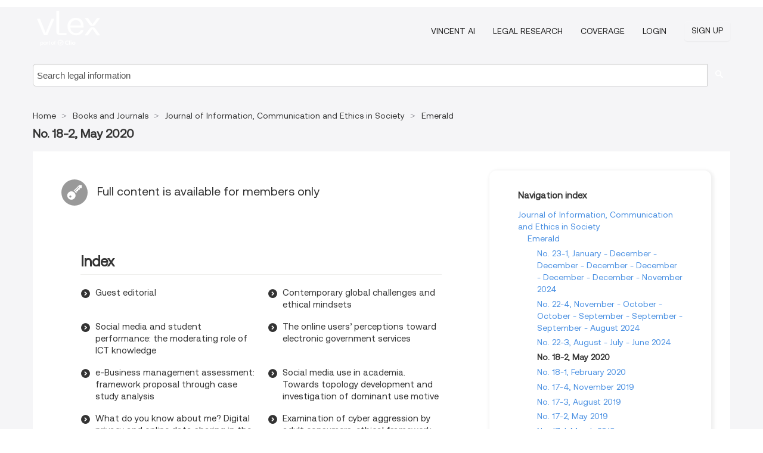

--- FILE ---
content_type: text/html; charset=utf-8
request_url: https://vlex.co.uk/source/31944/issue_nbr/%2318-2
body_size: 6128
content:
<!DOCTYPE html>
<html lang="en">
    <head>
        
        <link rel="preload" href="/stylesheets/font/vLex.woff" as="font" type="font/woff" crossorigin>
        
        <!-- Google Tag Manager -->
        <script>(function(w,d,s,l,i){w[l]=w[l]||[];w[l].push({'gtm.start':
        new Date().getTime(),event:'gtm.js'});var f=d.getElementsByTagName(s)[0],
        j=d.createElement(s),dl=l!='dataLayer'?'&l='+l:'';j.defer=true;j.src=
        'https://www.googletagmanager.com/gtm.js?id='+i+dl;f.parentNode.insertBefore(j,f);
        })(window,document,'script','dataLayer','GTM-PJMJX5');</script>
        <!-- End Google Tag Manager -->
        
        <link rel="icon" media="(prefers-color-scheme: light)" href="/facade-img/favicon-light.svg?t=1763021373405" />
        <link rel="icon" media="(prefers-color-scheme: dark)" href="/facade-img/favicon-dark.svg?t=1763021373405" />
        <!--[if lte IE 9]>
                <script src="/js/polyfill.js?t=1763021373405"></script>
        <![endif]-->
        <script>
            // Object.assign polyfill for IE11
            if (typeof Object.assign != 'function') {
                // Must be writable: true, enumerable: false, configurable: true
                Object.defineProperty(Object, "assign", {
                    value: function assign(target, varArgs) { // .length of function is 2
                        'use strict';
                        if (target == null) { // TypeError if undefined or null
                            throw new TypeError('Cannot convert undefined or null to object');
                        }

                        var to = Object(target);
                
                        for (var index = 1; index < arguments.length; index++) {
                            var nextSource = arguments[index];
                    
                            if (nextSource != null) { // Skip over if undefined or null
                                for (var nextKey in nextSource) {
                                    // Avoid bugs when hasOwnProperty is shadowed
                                    if (Object.prototype.hasOwnProperty.call(nextSource, nextKey)) {
                                        to[nextKey] = nextSource[nextKey];
                                    }
                                }
                            }
                        }
                        return to;
                    },
                    writable: true,
                    configurable: true
                });
            }
        </script>

        <meta http-equiv="Content-Type" content="text/html; charset=UTF-8">
        <meta charset="utf-8">


        
        <meta property="og:site_name" content="vLex"/>
                <meta property="og:url" content="https://vlex.co.uk/source/31944/issue_nbr/%2318-2"/>
        
        <meta property="og:type" content="article"/>
        
            <meta property="og:title" content="No. 18-2, May 2020 - Emerald - Journal of Information, Communication and Ethics in Society - Books and Journals"/>
        
            <meta property="og:image" content="http://vlex.co.uk/facade-img/meta-og.png" />
        
        
            <meta name="twitter:image" content="http://vlex.co.uk/facade-img/meta-og.png" />

        <meta content="Law" name="classification">



        <title>No. 18-2, May 2020 - Emerald - Journal of Information, Communication and Ethics in Society - Books and Journals
        </title>

        <meta name="viewport" content="width=device-width, initial-scale=1.0">
            <meta name="description" content="No. 18-2, May 2020 - Journal of Information, Communication and Ethics in Society">
            <meta content="en" http-equiv="content-language">


            <meta name="robots" content="index,follow" />
            <meta name="googlebot" content="index,follow" />
        <meta name="title" content="No. 18-2, May 2020 - Emerald - Journal of Information, Communication and Ethics in Society - Books and Journals - vLex" />
                <link rel="canonical" href="https://vlex.co.uk/source/31944/issue_nbr/%2318-2"/>

        

        <script async src="https://www.googletagmanager.com/gtag/js?id=GA_MEASUREMENT_ID"></script>
        <script>
            window.dataLayer = window.dataLayer || [];
            function gtag() { dataLayer.push(arguments); }
            gtag('js', new Date());
        
            // Provide the IDs of the GA4 properties you want to track.
                
        
        
        
            var sendNoBounceEvent = function(time) {
            setTimeout(function() {
                gtag('event', 'Over ' + time + ' seconds', {
                'event_category': 'NoBounce'
                });
            }, time * 1000);
            };
        
            sendNoBounceEvent(30);
            sendNoBounceEvent(60);
            sendNoBounceEvent(120);
            sendNoBounceEvent(180);
        
            function gaAll() {
                var args = arguments;
                gtag('get', 'conversion_linker', function(result) {
                    var trackers = result.creationData;
                    for (var i = 0; i < trackers.length; i++) {
                    var cloned_args = Array.prototype.slice.call(args, 0);
                    cloned_args[0] = trackers[i].name + "." + args[0];
                    gtag.apply(this, cloned_args);
                    }
                });
            }
        </script>
        	<link href="/stylesheets/facade-min.css?t=1763021373405" rel="stylesheet">
        

        <!--[if lt IE 9]>
            <script src="/js/html5.js?t=1763021373405"></script>
            <script src="/js/ie8.js?t=1763021373405"></script>
            <link href="/stylesheets/ie8css/css.css?t=1763021373405" rel="stylesheet">
            <link href="/stylesheets/ie8css/vlex.css?t=1763021373405" rel="stylesheet">
        <![endif]-->

        <!--[if lte IE 9]>
            <script src="/js/placeholder_ie.js?t=1763021373405"></script>
        <![endif]-->

        <!-- ClickTale Top part -->
        <script type="text/javascript">
            var WRInitTime=(new Date()).getTime();
        </script>
        <!-- ClickTale end of Top part -->
        <script type="application/ld+json">{"@context":"https://schema.org","@type":"BreadcrumbList","itemListElement":[{"@type":"ListItem","position":"1","name":"UK Law","item":"https://vlex.co.uk"},{"@type":"ListItem","position":2,"name":"Books and Journals","item":"https://vlex.co.uk/libraries/books-journals-49"},{"@type":"ListItem","position":3,"name":"Journal of Information, Communication and Ethics in Society","item":"http://vlex.co.uk/source/31944"},{"@type":"ListItem","position":4,"name":"Emerald","item":"http://law-journals-books.vlex.com/compilation/emerald-333903"}]}</script>
    </head>

    <body class="page page-index   "  data-webapp-path='/#sources/31944/issues/500508'  data-country="GB" >

        <!-- Google Tag Manager (noscript) -->
        <noscript><iframe src="https://www.googletagmanager.com/ns.html?id=GTM-PJMJX5"
        height="0" width="0" style="display:none;visibility:hidden"></iframe></noscript>
        <!-- End Google Tag Manager (noscript) -->

        <div class="hide
            
            
            
            "
            id="page_attr" 
             data-webapp-path='/#sources/31944/issues/500508' 
             data-country="GB"
             content_type='4' 
            data-locale='en'>
        </div>


            <div id="navigation" class="wrapper ">
              <div class="navbar  navbar-static-top">
                <!--Header & Branding region-->
                <div class="header">
                  <div class="header-inner container">
                    <div class="row-fluid header-nav-container">
                      <div class="span3 to-home">
                        <a href="/">
                          <!--branding/logo-->
                          <span class="brand-logo" title="Home" style="display: flex; align-items: center; margin-bottom: 5px;">
                            <img src="/facade-img/vLex-logo.svg?t=1763021373405" title="vLex United Kingdom" alt="vLex United Kingdom" />
                            
                          </span>
                        </a>
                      </div>
                      <div class="span9 form-holder">
                        <div>
                          <div class="menu-toggle" onclick="$('.nav-menu').toggleClass('nav-menu--open', 500); $(this).toggleClass('open');">
                            <div class="hamburger"></div>
                          </div>
                          <ul class="nav-menu">
                              <li><a href="//vlex.com/products/vincent-ai" rel="nofollow">VINCENT AI</a></li>
                           
                              <li><a href="//vlex.com/products/legal-research" rel="nofollow">Legal Research</a></li>
            
                            
                              <li><a href="//vlex.co.uk" rel="nofollow">Coverage</a></li>
            
                           
                           
                            <li><a href="https://login.vlex.com?next_webapp_url=/#sources/31944/issues/500508" rel="nofollow">Login</a></li>
                          
                            <li>
                              <a href="/freetrial/signup/GB?webapp_path=/#sources/31944/issues/500508" class="btn signup" rel="nofollow">
                                Sign Up
                              </a>
                            </li>
                          </ul>
                          
            
                        </div>
                      </div>
                    </div>
                  </div>
                </div>
                <div class="head-container-searchbar">
                  <div class="form-inline search-form">
                    <form onsubmit="return validate_search(this);" method="get" action="/search" enctype="multipart/form-data" class="onsubmit-search">
                      <input class='placeholder search-input-subheader' type="text" name="q" id="searchinfo" placeholder="Search legal information" required />
                      <button type="submit" class="btn btn-header search-button-subheader"><i class="icon-Buscador"></i></button>
                    </form>
                  </div>
                </div>
              </div>
            </div>
		<vlex-design-system>
        <div id="content" class="seoArea">
    <div class="container extended block-net">
        <div class="container">

            
            <ul class="breadcrumb">
            	<li>
            		<a href="/">
            			<span>
            					Home
            			</span>
            		</a>
            	</li>
            
            		<li>
            			<a href="https://vlex.co.uk/libraries/books-journals-49">
            				<span>Books and Journals</span>
            			</a>
            		</li>
            		<li>
            			<a href="https://vlex.co.uk/source/31944">
            				<span>Journal of Information, Communication and Ethics in Society</span>
            			</a>
            		</li>
            		<li>
            			<a href="https://law-journals-books.vlex.com/compilation/emerald-333903">
            				<span>Emerald</span>
            			</a>
            		</li>
            </ul>
            <h1 class="big"></i><strong>No. 18-2, May 2020</strong></h1>

            <div class="row">
                <div class="span8">
                    <div id="main-content" class="abovebox bg_white clearfix left-content-area">
                        <div class="clearfix call-to-action">
                            <p class="title-icon small pull-left exclusive-content"><i class="icon-Propietario"></i>Full content is available for members only</p>
                        </div>
                        <div class="sources">

                                <div class="sources">
                                    <div class="item clearfix">
                                        <p class="ta3">Index</p>
                                        <ul class="ul_flechas-t2 row-fluid">
                                                <li class="span6"><a href="https://vlex.co.uk/vid/guest-editorial-846701197" title="Guest editorial">Guest editorial</a></li>
                                                <li class="span6"><a href="https://vlex.co.uk/vid/contemporary-global-challenges-and-846714767" title="Contemporary global challenges and ethical mindsets">Contemporary global challenges and ethical mindsets</a></li>
                                                <li class="span6"><a href="https://vlex.co.uk/vid/social-media-and-student-846711770" title="Social media and student performance: the moderating role of ICT knowledge">Social media and student performance: the moderating role of ICT knowledge</a></li>
                                                <li class="span6"><a href="https://vlex.co.uk/vid/the-online-users-perceptions-846718564" title="The online users’ perceptions toward electronic government services">The online users’ perceptions toward electronic government services</a></li>
                                                <li class="span6"><a href="https://vlex.co.uk/vid/business-management-assessment-framework-846729165" title="e-Business management assessment: framework proposal through case study analysis">e-Business management assessment: framework proposal through case study analysis</a></li>
                                                <li class="span6"><a href="https://vlex.co.uk/vid/social-media-use-in-846729181" title="Social media use in academia. Towards topology development and investigation of dominant use motive">Social media use in academia. Towards topology development and investigation of dominant use motive</a></li>
                                                <li class="span6"><a href="https://vlex.co.uk/vid/what-do-you-know-846700886" title="What do you know about me? Digital privacy and online data sharing in the UK insurance sector">What do you know about me? Digital privacy and online data sharing in the UK insurance sector</a></li>
                                                <li class="span6"><a href="https://vlex.co.uk/vid/examination-of-cyber-aggression-846698559" title="Examination of cyber aggression by adult consumers: ethical framework and drivers">Examination of cyber aggression by adult consumers: ethical framework and drivers</a></li>
                                        </ul>
                                    </div>
                                </div>

                        </div>
                    </div>
                </div>

                
                <div class="span4 sidebar hidden-phone">
                           
                    <div class="topic-path">
                        <div class="bg_white abovebox directory">
                            <div class="topic-path-heading">Navigation index</div>
                            <ul class="ancestors unstyled">
                                <li>
                                    <span class="ancestor">
                                        <a href="https://vlex.co.uk/source/31944"
                                            title="Journal of Information, Communication and Ethics in Society">Journal of Information, Communication and Ethics in Society</a>
                                    </span>
                                </li>
                            <ul class="ancestors unstyled">
                                <li>
                                    <span class="ancestor">
                                        <a href="https://law-journals-books.vlex.com/compilation/emerald-333903"
                                            title="Emerald">Emerald</a>
                                    </span>
                                </li>
                                <ul class="ancestors unstyled">
                                    <li>
                                        <span class="title">
                                            <span>
                                                <a href="https://vlex.co.uk/source/31944/issue_nbr/%2323-1" title="No. 23-1, January - December - December - December - December - December - December - November 2024">No. 23-1, January - December - December - December - December - December - December - November 2024</a>
                                            </span>
                                        </span>
                                    </li>
                                    <li>
                                        <span class="title">
                                            <span>
                                                <a href="https://vlex.co.uk/source/31944/issue_nbr/%2322-4" title="No. 22-4, November - October - October - September - September - September - August 2024">No. 22-4, November - October - October - September - September - September - August 2024</a>
                                            </span>
                                        </span>
                                    </li>
                                    <li>
                                        <span class="title">
                                            <span>
                                                <a href="https://vlex.co.uk/source/31944/issue_nbr/%2322-3" title="No. 22-3, August - July - June 2024">No. 22-3, August - July - June 2024</a>
                                            </span>
                                        </span>
                                    </li>
                                    <li>
                                        <span class="title">
                                            <span>No. 18-2, May 2020</span>
                                        </span>
                                    </li>
                                    <li>
                                        <span class="title">
                                            <span>
                                                <a href="https://vlex.co.uk/source/31944/issue_nbr/%2318-1" title="No. 18-1, February 2020">No. 18-1, February 2020</a>
                                            </span>
                                        </span>
                                    </li>
                                    <li>
                                        <span class="title">
                                            <span>
                                                <a href="https://vlex.co.uk/source/31944/issue_nbr/%2317-4" title="No. 17-4, November 2019">No. 17-4, November 2019</a>
                                            </span>
                                        </span>
                                    </li>
                                    <li>
                                        <span class="title">
                                            <span>
                                                <a href="https://vlex.co.uk/source/31944/issue_nbr/%2317-3" title="No. 17-3, August 2019">No. 17-3, August 2019</a>
                                            </span>
                                        </span>
                                    </li>
                                    <li>
                                        <span class="title">
                                            <span>
                                                <a href="https://vlex.co.uk/source/31944/issue_nbr/%2317-2" title="No. 17-2, May 2019">No. 17-2, May 2019</a>
                                            </span>
                                        </span>
                                    </li>
                                    <li>
                                        <span class="title">
                                            <span>
                                                <a href="https://vlex.co.uk/source/31944/issue_nbr/%2317-1" title="No. 17-1, March 2019">No. 17-1, March 2019</a>
                                            </span>
                                        </span>
                                    </li>
                                    <li>
                                        <span class="title">
                                            <span>
                                                <a href="https://vlex.co.uk/source/31944/issue_nbr/%2316-4" title="No. 16-4, November 2018">No. 16-4, November 2018</a>
                                            </span>
                                        </span>
                                    </li>
                                    <li>
                                        <span class="title">
                                            <span>
                                                <a href="https://vlex.co.uk/source/31944/issue_nbr/%2316-3" title="No. 16-3, August 2018">No. 16-3, August 2018</a>
                                            </span>
                                        </span>
                                    </li>
                                    <li>
                                        <span class="title">
                                            <span>
                                                <a href="https://vlex.co.uk/source/31944/issue_nbr/%2316-2" title="No. 16-2, May 2018">No. 16-2, May 2018</a>
                                            </span>
                                        </span>
                                    </li>
                                    <li>
                                        <span class="title">
                                            <span>
                                                <a href="https://vlex.co.uk/source/31944/issue_nbr/%2316-1" title="No. 16-1, March 2018">No. 16-1, March 2018</a>
                                            </span>
                                        </span>
                                    </li>
                                    <li>
                                        <span class="title">
                                            <span>
                                                <a href="https://vlex.co.uk/source/31944/issue_nbr/%2315-4" title="No. 15-4, November 2017">No. 15-4, November 2017</a>
                                            </span>
                                        </span>
                                    </li>
                                    <li>
                                        <span class="title">
                                            <span>
                                                <a href="https://vlex.co.uk/source/31944/issue_nbr/%2315-3" title="No. 15-3, August 2017">No. 15-3, August 2017</a>
                                            </span>
                                        </span>
                                    </li>
                                    <li>
                                        <span class="title">
                                            <span>
                                                <a href="https://vlex.co.uk/source/31944/issue_nbr/%2315-2" title="No. 15-2, May 2017">No. 15-2, May 2017</a>
                                            </span>
                                        </span>
                                    </li>
                                    <li>
                                        <span class="title">
                                            <span>
                                                <a href="https://vlex.co.uk/source/31944/issue_nbr/%2315-01" title="No. 15-01, March 2017">No. 15-01, March 2017</a>
                                            </span>
                                        </span>
                                    </li>
                                    <li>
                                        <span class="title">
                                            <span>
                                                <a href="https://vlex.co.uk/source/31944/issue_nbr/%2314-4" title="No. 14-4, November 2016">No. 14-4, November 2016</a>
                                            </span>
                                        </span>
                                    </li>
                                    <li>
                                        <span class="title">
                                            <span>
                                                <a href="https://vlex.co.uk/source/31944/issue_nbr/%2314-3" title="No. 14-3, August 2016">No. 14-3, August 2016</a>
                                            </span>
                                        </span>
                                    </li>
                                    <li>
                                        <span class="title">
                                            <span>
                                                <a href="https://vlex.co.uk/source/31944/issue_nbr/%2314-2" title="No. 14-2, May 2016">No. 14-2, May 2016</a>
                                            </span>
                                        </span>
                                    </li>
                                </ul>
                            </ul>
                            </ul>
                        </div>
                    </div>
                
                
                
                
                
                
                
                
                        
                
                    <div class="banners text-center">
                    </div>
                </div>                <div class="bottom_ad">
                </div>
            </div>
        </div>
    </div>
</div>

		</vlex-design-system>
        
        <script type="text/javascript">
            
            function isFlashEnabled() {
                var hasFlash = false;
                try {
                    var fo = new ActiveXObject('ShockwaveFlash.ShockwaveFlash');
                    if(fo) hasFlash = true;
                }
                catch(e) {
                    if(navigator.mimeTypes ["application/x-shockwave-flash"] != undefined) hasFlash = true;
                    }
                return hasFlash;
            }


        </script>

        <script>
            // ConsoleDummy polyfill - so console stataments do not crash IE
            // https://github.com/andyet/ConsoleDummy.js/blob/master/ConsoleDummy.js
            (function(e){function t(){}for(var n="assert,count,debug,dir,dirxml,error,exception,group,groupCollapsed,groupEnd,info,log,markTimeline,profile,profileEnd,time,timeEnd,trace,warn".split(","),r;r=n.pop();){e[r]=e[r]||t}})(window.console=window.console||{})
        </script>

        <script src="https://code.jquery.com/jquery-3.5.1.min.js" integrity="sha384-ZvpUoO/+PpLXR1lu4jmpXWu80pZlYUAfxl5NsBMWOEPSjUn/6Z/hRTt8+pR6L4N2" crossorigin="anonymous"></script>
        
        	<link rel="preload" href="/js/facade-min.js?t=1763021373405" as="script">
        	<!-- fallback for IE (does not support preload) -->
        	<script src="/js/facade-min.js?t=1763021373405"></script>

        <script>
            //Reduce font for too long titles
            if ($("h1").text().length > 150) {
                $("h1").css({"font-size": "19px", 'line-height': '1.3em'})
            }

        </script>

            <footer id="footer" class="container extended">
              <div class="container">
                <div class="row-fluid topfooter">
                  <div class="span2">
                      <img src="/facade-img/vLex-logo.svg?t=1763021373405" title="vLex" alt="vLex" />
                  </div>
                  <div class="span5">
                      <div class="block">
                      </div>
                  </div>
                  <div class="span5">
                    <div class="block row-fluid">
                      <div class="span7 tel">
                            <p><i class="icon-Movil"></i>+44 (0) 20 7284 8080</p>
                      </div>
                          <div class="social-media pull-right hidden-phone">
                              <a aria-label="twitter" href="https://twitter.com/vlex" target="_blank"><i class="icon-twitter"></i></a>
            
                              <a aria-label="facebook" href="https://www.facebook.com/vlexusa" target="_blank"><i class="icon-facebook"></i></a>
            
                              <a aria-label="linkedin" href="https://www.linkedin.com/company/vlex" target="_blank"><i class="icon-linkedin"></i></a>
            
            
                          </div>
                    </div>
                  </div>
                </div>
                  <div class="footer-menu clearfix row-fluid hidden-phone">
                      <ul class="span3">
                            <li><a href="" aria-label="Legislation" title="Legislation">Legislation</a></li>
                            <li><a href="https://vlex.co.uk/libraries/838" aria-label="Forms" title="Forms">Forms</a></li>
                      </ul>
                      <ul class="span3">
                            <li><a href="https://vlex.co.uk/libraries/case-law-788" aria-label="Case Law" title="Case Law">Case Law</a></li>
                            <li><a href="https://vlex.co.uk/libraries/809" aria-label="Dockets" title="Dockets">Dockets</a></li>
                      </ul>
                      <ul class="span3">
                            <li><a href="https://vlex.co.uk/libraries/administrative-materials-925" aria-label="Administrative Materials" title="Administrative Materials">Administrative Materials</a></li>
                            <li><a href="https://vlex.co.uk/libraries/rules-and-guidelines-955" aria-label="Rules and Guidelines" title="Rules and Guidelines">Rules and Guidelines</a></li>
                      </ul>
                      <ul class="span3">
                            <li><a href="https://vlex.co.uk/libraries/books-journals-49" aria-label="Books and Journals" title="Books and Journals">Books and Journals</a></li>
                            <li><a href="https://vlex.co.uk/all_sources" aria-label="All sources" title="All sources">All sources</a></li>
                      </ul>
                  </div>
            
                <div class="subfooter">
                    <ul class="inline">
                        <li><a rel="nofollow" href="https://vlex.com/terms-of-service/" title="Terms of use">Terms of use</a></li>
                    </ul>
                    <p  class="inline pull-right">©2026 vLex Justis Limited All rights reserved</p>
                </div>
              </div>
            </footer>
            


        <!--Scripts -->

        <!--[if lte IE 9]>
            <script>placeholder_ie($("input.placeholder"));</script>
        <![endif]-->

        

        <!--[if lt IE 9]>
        <script src="/stylesheets/ie8css/script.js?t=1763021373405"></script>
        <![endif]-->


        <script>    
            if ($("#pdf-container").length > 0) {
            if ($(".content-content").length > 0 && $("#pdf-container").width() > $(".content-content").width()) {
                var scale = $(".content-content").width() / $("#pdf-container").width()
                $("#pdf-container").css({transform: "scale(" + scale + ")", transformOrigin: "0 0"})

                // adjusting the height after scaling it
                $("#pdf-container").parent()
                    .css("height", $("#pdf-container")[0].getBoundingClientRect().height)
                    .css("margin-bottom", "2rem");
            }
            $(".inset-ad").remove();
            }
        </script>  

    </body>
</html>
